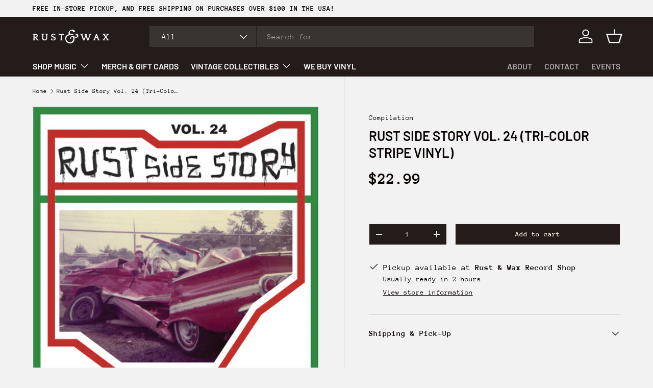

--- FILE ---
content_type: text/css
request_url: https://rustandwax.com/cdn/shop/t/11/assets/product-page.css?v=12089014245925354721717191333
body_size: -161
content:
.product-main .product-media{margin-top:calc(5 * var(--space-unit));margin-bottom:calc(5 * var(--space-unit))}.product-details__calc .h4{margin-bottom:1.1em}@media (min-width: 769px){:root{--product-column-padding: calc(8 * var(--space-unit));--product-info-width: 47%}.shopify-section:not(.product-details){clear:both}.product-breadcrumbs .breadcrumbs{width:calc(100% - var(--product-info-width));padding-inline-end:var(--product-column-padding);overflow:hidden}.product-breadcrumbs+.product-main .product-media,.product-breadcrumbs+.product-main .product-info{padding-top:0}.product-breadcrumbs+.product-main .product-info:before,.product-breadcrumbs+.product-main .product-info:after{top:calc(-10 * var(--space-unit) - 1em - 2px)}.shopify-section+.product-main{margin-top:-1px}.shopify-section+.product-main:before,.product-details+.shopify-section:before,.product-main+.shopify-section:not(.product-details):before{content:"";display:block;position:relative;z-index:-1;width:100%;height:1px;background-color:rgba(var(--text-color)/.15)}.product-main .product-media,.product-main+.product-details>.container{width:calc(100% - var(--product-info-width));float:left;clear:left;border-inline-end:1px solid rgba(var(--text-color)/.15)}.product-main .product-media{margin-top:0;margin-bottom:0;padding-top:calc(10 * var(--space-unit));padding-bottom:calc(10 * var(--space-unit));padding-inline-end:var(--product-column-padding)}.product-main .product-info{position:relative;width:var(--product-info-width);padding:calc(10 * var(--space-unit)) 0;padding-inline-start:var(--product-column-padding);float:right;background-color:rgba(var(--bg-color))}.product-main .product-info:before,.product-main .product-info:after{content:"";position:absolute;top:0;bottom:-2px;left:-1px;width:1px;background-color:rgba(var(--bg-color))}.product-main .product-info:after{background-color:rgba(var(--text-color)/.15)}.product-main .product-info--sticky{min-height:var(--sticky-height, 0)}.product-info__sticky{position:-webkit-sticky;position:sticky;top:var(--header-end-padded, 48px);padding-bottom:0}.product-main+.product-details{max-width:calc(var(--page-width, 1320px) + var(--gutter) * 2);margin:0 auto;padding:0 var(--gutter)}.product-main+.product-details>.container{max-width:none;margin:0;padding-top:calc(2 * var(--space-unit));padding-bottom:calc(10 * var(--space-unit));padding-inline-start:0;padding-inline-end:var(--product-column-padding)}.product-main+.product-details+.shopify-section:before{top:1px}[dir=rtl] .product-main .product-media,[dir=rtl] .product-main+.product-details>.container{float:right;clear:right}[dir=rtl] .product-main .product-info{float:left}[dir=rtl] .product-main .product-info:before,[dir=rtl] .product-main .product-info:after{right:-1px;left:auto}}@media (min-width: 1280px){:root{--product-column-padding: calc(12 * var(--space-unit))}.product-main .product-media,.product-main .product-info{padding-top:calc(12 * var(--space-unit))}}
/*# sourceMappingURL=/cdn/shop/t/11/assets/product-page.css.map?v=12089014245925354721717191333 */
